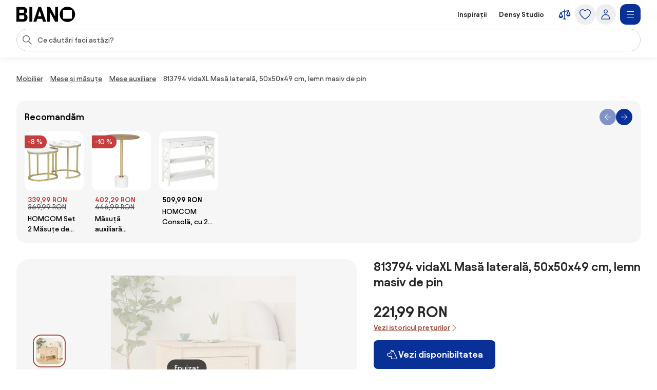

--- FILE ---
content_type: application/javascript
request_url: https://www.biano.ro/assets-reco/02-2026-01-14-1768382340/chunks/chunk-DdF_cd1j.js
body_size: -44
content:
import{d as o}from"./chunk-C-GEB_ak.js";const s="js-prev-compared",e="js-next-compared",_="js-compared-modal-open",c="js-change-compared-modal",E=o([!1]),O=o([]),p=o([]),C=o(!1),d="js-compare-prompt-modal",m="js-compare-prompt-modal-open";export{c as C,e as N,s as P,O as a,p as b,E as c,C as d,d as e,_ as f,m as g};


--- FILE ---
content_type: image/svg+xml
request_url: https://static.biano.ro/data/category-storage/categoryMenu/de533b015498d457621d32a7053cda62.svg
body_size: 194
content:
<?xml version="1.0" encoding="UTF-8"?>
<svg id="Vrstva_1" data-name="Vrstva 1" xmlns="http://www.w3.org/2000/svg" viewBox="0 0 15 15">
  <path d="M9.33,12.21H1.76c-.13,0-.23-.1-.23-.23V4.97c0-.13,.1-.23,.23-.23s.23,.1,.23,.23v6.77h7.1V5.08c0-.13,.1-.23,.23-.23s.23,.1,.23,.23v6.89c0,.13-.1,.23-.23,.23Z"/>
  <path d="M14.23,12.25H.77c-.13,0-.23-.1-.23-.23s.1-.23,.23-.23H14.23c.13,0,.23,.1,.23,.23s-.1,.23-.23,.23Z"/>
  <path d="M14.19,5.62h-4.1s-.07,0-.1-.02L5.27,3.25,1.12,5.51c-.11,.06-.25,.02-.32-.09-.06-.11-.02-.25,.09-.32L5.15,2.78c.06-.03,.12-.04,.18-.02,.02,0,.04,0,.07,0h3.82s.07,0,.1,.02l4.97,2.4c.1,.05,.15,.16,.13,.26-.02,.11-.12,.18-.23,.18Zm-4.04-.47h3.03l-4-1.93h-2.91l3.89,1.93Z"/>
  <path d="M13.51,12.06c-.13,0-.23-.1-.23-.23V5.42c0-.13,.1-.23,.23-.23s.23,.1,.23,.23v6.41c0,.13-.1,.23-.23,.23Z"/>
  <path d="M7.63,11.84c-.13,0-.23-.1-.23-.23V6.59H3.48v5.01c0,.13-.1,.23-.23,.23s-.23-.1-.23-.23V6.36c0-.13,.1-.23,.23-.23H7.63c.13,0,.23,.1,.23,.23v5.25c0,.13-.1,.23-.23,.23Z"/>
</svg>

--- FILE ---
content_type: image/svg+xml
request_url: https://static.biano.ro/data/category-storage/categoryMenu/430e375d4783e901d2d9b2e6c9dd3b32.svg
body_size: 1100
content:
<svg width="48" height="48" viewBox="0 0 48 48" fill="none" xmlns="http://www.w3.org/2000/svg">
<path d="M39.1541 6.95647C36.7737 6.76082 34.8988 7.307 33.5618 8.58686C32.0619 10.0216 31.7032 11.9699 31.6135 12.9889H21.6355L19.3204 5.57064C19.2144 5.22825 18.8965 5 18.5459 5C13.826 5 9.8315 8.83957 9.67661 13.4373C9.61955 13.5514 9.57879 13.6655 9.57879 13.8041V15.2715C9.57879 18.5649 11.6494 21.3691 14.5433 22.4941C14.5759 22.543 14.6004 22.5919 14.6412 22.6327L21.66 29.1624L18.1465 32.4884C17.1846 31.714 15.9536 31.2411 14.6248 31.2411C11.5271 31.2411 9 33.7682 9 36.866C9 39.9637 11.5271 42.4908 14.6248 42.4908C17.7226 42.4908 20.2497 39.9719 20.2497 36.866C20.2497 35.684 19.8829 34.5916 19.2552 33.6786L22.8502 30.2711L26.6327 33.7927C26.0539 34.6813 25.7115 35.7329 25.7115 36.866C25.7115 39.9637 28.2305 42.4908 31.3364 42.4908C34.4422 42.4908 36.9612 39.9719 36.9612 36.866C36.9612 33.7601 34.4341 31.2411 31.3364 31.2411C29.9587 31.2411 28.6951 31.7466 27.7169 32.5699L24.0404 29.1461L30.8391 22.6979C30.9288 22.6164 30.9858 22.5185 31.0266 22.4126C33.839 21.2468 35.8199 18.4833 35.8199 15.2552V13.7878C35.8199 13.3394 35.4531 12.9726 35.0047 12.9726H33.2439C33.3336 12.1656 33.6352 10.739 34.6868 9.73629C35.665 8.80696 37.1242 8.40752 39.0073 8.5624C39.4638 8.60316 39.847 8.26893 39.8878 7.82058C39.9204 7.37222 39.5943 6.98092 39.1378 6.94017L39.1541 6.95647ZM18.6275 36.8741C18.6275 39.0752 16.834 40.8686 14.633 40.8686C12.432 40.8686 10.6385 39.0752 10.6385 36.8741C10.6385 34.6731 12.432 32.8797 14.633 32.8797C15.4971 32.8797 16.296 33.165 16.9563 33.6378L13.9971 36.4502C13.6711 36.76 13.6548 37.2736 13.9645 37.5997C14.1276 37.7709 14.3395 37.8524 14.5596 37.8524C14.7634 37.8524 14.9591 37.779 15.1221 37.6323L18.065 34.8443C18.4237 35.4394 18.6438 36.1323 18.6438 36.8741H18.6275ZM31.3445 32.8797C33.5455 32.8797 35.339 34.6731 35.339 36.8741C35.339 39.0752 33.5455 40.8686 31.3445 40.8686C29.1435 40.8686 27.35 39.0752 27.35 36.8741C27.35 36.1731 27.5457 35.5209 27.8718 34.9421L31.1978 38.0399C31.3527 38.1866 31.5565 38.26 31.7521 38.26C31.9722 38.26 32.1923 38.1703 32.3472 37.9991C32.657 37.673 32.6325 37.1513 32.3064 36.8497L28.9315 33.7112C29.6 33.1976 30.4315 32.8797 31.3364 32.8797H31.3445ZM11.6901 11.4645C12.6032 11.7172 14.6982 12.3449 16.8422 12.9889H11.3315C11.3885 12.459 11.5108 11.9536 11.6901 11.4645ZM19.2552 10.8205C17.2905 8.99446 16.133 7.94286 15.4237 7.34776C16.2063 6.97277 17.0541 6.72821 17.9508 6.65485L19.2552 10.8205ZM13.989 8.26078C14.5596 8.73359 15.9699 10.0135 17.5922 11.5134C14.7634 10.6575 13.2472 10.2173 12.4238 9.98084C12.8477 9.32869 13.3858 8.7499 13.9971 8.26078H13.989ZM22.8502 28.0456L17.4536 23.0158H28.0837C28.0837 23.0158 28.1326 23.0158 28.1571 23.0158L22.8502 28.0456ZM34.1977 15.2715C34.1977 18.6464 31.4586 21.3854 28.0837 21.3854H17.3231C13.9482 21.3854 11.2092 18.6464 11.2092 15.2715V14.6193H34.1977V15.2715Z" fill="black"/>
</svg>


--- FILE ---
content_type: image/svg+xml
request_url: https://static.biano.ro/data/category-storage/categoryMenu/d900f3d53965f814773d42cdd1499dee.svg
body_size: 165
content:
<?xml version="1.0" encoding="UTF-8"?>
<svg id="Vrstva_1" data-name="Vrstva 1" xmlns="http://www.w3.org/2000/svg" viewBox="0 0 15 15">
  <path d="M13.62,8.48h-5.06v-.37h2.69c.14,0,.25-.11,.25-.25V2.87c0-.14-.11-.25-.25-.25H3.42c-.14,0-.25,.11-.25,.25V7.86c0,.14,.11,.25,.25,.25h2.69v.37H1.38c-.14,0-.25,.11-.25,.25v3.4c0,.14,.11,.25,.25,.25H13.62c.14,0,.25-.11,.25-.25v-3.4c0-.14-.11-.25-.25-.25Zm-8.41,3.4H1.63v-2.9h3.58v2.9Zm-1.54-4.27V3.12h7.33V7.61H3.67Zm4.39,.5v.37h-1.46v-.37h1.46Zm1.23,3.77h-3.58v-2.9h3.58v2.9Zm4.08,0h-3.58v-2.9h3.58v2.9Z"/>
  <path d="M7.92,6.99c.06,0,.13-.02,.18-.07l2.21-2.21c.1-.1,.1-.26,0-.35s-.26-.1-.35,0l-2.21,2.21c-.1,.1-.1,.26,0,.35,.05,.05,.11,.07,.18,.07Z"/>
  <path d="M8.98,6.88c-.1,.1-.1,.26,0,.35,.05,.05,.11,.07,.18,.07s.13-.02,.18-.07l1.29-1.29c.1-.1,.1-.26,0-.35s-.26-.1-.35,0l-1.29,1.29Z"/>
</svg>

--- FILE ---
content_type: image/svg+xml
request_url: https://static.biano.ro/data/category-storage/categoryMenu/5cc651553045a6959ebf22c48a23f2f9.svg
body_size: 184
content:
<?xml version="1.0" encoding="UTF-8"?>
<svg id="Vrstva_1" data-name="Vrstva 1" xmlns="http://www.w3.org/2000/svg" viewBox="0 0 15 15">
  <path d="M12.09,4.63c-.62-.45-1.06-.98-1.32-1.58-.56-1.32-1.84-2.17-3.27-2.17s-2.71,.85-3.27,2.17c-.25,.6-.7,1.13-1.32,1.58-1.36,.99-2.17,2.58-2.17,4.26,0,2.89,2.4,5.24,5.34,5.24h2.85c2.94,0,5.34-2.35,5.34-5.24,0-1.68-.81-3.27-2.17-4.26Zm-3.17,9h-2.85c-2.67,0-4.84-2.13-4.84-4.74,0-1.52,.73-2.96,1.96-3.85,.7-.5,1.2-1.11,1.49-1.79,.48-1.13,1.59-1.86,2.81-1.86s2.33,.73,2.81,1.86c.29,.69,.79,1.29,1.49,1.79,1.23,.89,1.97,2.33,1.96,3.85,0,2.61-2.18,4.74-4.84,4.74Z"/>
  <path d="M12.32,7.25c-.14,0-.25,.11-.25,.25,0,1.59-2.05,2.88-4.57,2.88s-4.57-1.29-4.57-2.88c0-.14-.11-.25-.25-.25s-.25,.11-.25,.25c0,1.86,2.28,3.38,5.07,3.38s5.07-1.52,5.07-3.38c0-.14-.11-.25-.25-.25Z"/>
</svg>

--- FILE ---
content_type: application/javascript
request_url: https://www.biano.ro/assets-reco/02-2026-01-14-1768382340/chunks/chunk-CENCie8I.js
body_size: 2056
content:
import{u as t,a as g,s as U,b as P,I as E,f as L,aL as D,ag as _,a$ as z,F as S,x as T,b0 as y,A as C,e as I,U as $,V as j,T as A,b1 as H,a4 as W,L as q,k as F,o as M}from"./chunk-C-GEB_ak.js";import{t as B}from"./chunk-CfF9AAsl.js";const G=({variant:e,className:o})=>t("div",{className:g("w-60 pb-2",o),children:t("div",{className:"flex w-full flex-none flex-row items-center gap-3 rounded-lg border border-gray-30 bg-white p-2 shadow-md shadow-black/[12%] transition-all duration-300 ease-out hover:shadow-lg hover:shadow-black/20 motion-reduce:transition-none",children:[t(U,{imageId:e.image.id,imageSlug:e.slug,imageType:e.image.type,imageSize:"listingRectangleMobile",imageSizeRetina:"listingRectangleMobile",lazy:!0,imgAttributes:{width:58,height:58,alt:e.name,className:g("size-16 flex-none rounded-md bg-white brightness-[102%] contrast-[93%] sepia-[4%]",e.image.cropped??!0?"object-contain p-0.5":"object-cover")}}),t("div",{className:"flex flex-auto flex-col gap-1",children:[t("p",{className:"line-clamp-2 w-full text-sm font-medium text-black",children:e.name}),e.active&&t("div",{className:"flex flex-row items-center gap-2",children:[t("span",{className:"text-sm font-semibold leading-none text-black",children:P(e.price.price)}),!!e.discount&&!!e.price.priceBeforeDiscount&&t("span",{className:"text-sm font-normal leading-none text-gray-80 line-through",children:P(e.price.priceBeforeDiscount)})]})]}),t(E,{className:"size-4 flex-none fill-black/40",name:"icon-Chevron-Right"})]})}),J=({variant:e,x:o,y:s,clickSource:h,clickPosition:d})=>{const{project:r,pagePropsClient:p,requestData:i}=L(),u=e.clickSource??h;if(!u)throw new Error("No click source provided");const x=D(r.domain,e.id,u,{...p.clickDataParameters,position:d,ri:i.requestId});return t("li",{className:"group/Point absolute z-10 flex -translate-x-1/2 -translate-y-1/2 text-sm text-white focus-within:z-20 hover:z-20",style:{top:`${s}%`,left:`${o}%`},children:[t("span",{className:"flex flex-none items-center justify-center rounded-full bg-black/10 p-2 backdrop-blur-[2px] transition-all duration-300 ease-out group-focus-within/Point:scale-[125%] group-hover/Point:scale-[125%] motion-reduce:transition-none",children:t("span",{className:"block size-3.5 rounded-full bg-white"})}),t("a",{href:x,rel:"nofollow noopener",target:"_blank","aria-label":e.name,children:t(G,{variant:e,className:g(o<18?"translate-x-[-10%]":o>82?"translate-x-[-90%]":"-translate-x-1/2",s<33?"bottom-[none] top-full":"bottom-full top-[none]","absolute left-1/2 hidden group-focus-within/Point:block group-hover/Point:block")})})]})},O={primary:"text-white bg-blue-70 hover:bg-blue-80 active:bg-blue-90",secondary:"text-white bg-brown-70 hover:bg-brown-80 active:bg-brown-90",tertiary:"text-brown-80 bg-brown-10 hover:bg-brown-20/80 active:bg-brown-20",green:"text-white bg-green-80 hover:bg-green-90 active:bg-green-100"},V=({inspiration:e,inspirationImage:o,linkToDetail:s,className:h,lazyLoadImage:d,imageFetchPriority:r,imageClassName:p,type:i="detail",showProducts:u=!0,clickSource:x,bottomLinkText:c,bottomLinkHref:m,bottomLinkType:l="green"})=>{const{project:a,requestData:n}=_(),f=n.device.useWebp,w=z({project:a,id:o.imageId,type:T.Inspiration,sizeName:"detail",format:f?y.Webp:y.Jpg}),v=z({project:a,id:o.imageId,type:T.Inspiration,sizeName:"detailRetina",format:f?y.Webp:y.Jpg}),b=e.eshop?e.eshop.name:e.ownerName;return t("figure",{className:g("relative block",h),children:[t("div",{className:"relative",children:[s&&t("a",{href:S("frontend-service@inspirations_stl_detail",{id:e.id}),"aria-label":"Shop the look detaliu",className:"absolute inset-0 size-full"}),t("a",{href:e.eshop?S("frontend-service@marketplace_eshop_homepage",{slug:e.eshop.slug}):S("frontend-service@inspirations",{},{owner:e.ownerName}),"aria-label":b,className:"absolute bottom-2.5 right-2.5 rounded-full bg-black/60 px-3 py-2 text-sm font-medium leading-none text-white backdrop-blur",children:`E-shop ${b}`}),u&&t("ul",{"aria-label":"Produse din imagine",children:o.variants.map((k,N)=>t(J,{...k,clickPosition:N+1,clickSource:x},k.variant.id))}),t("img",{src:i==="detail"?v:w,alt:e.name??`cameră de ${b}`,className:g("size-full",i==="mp-grid"||c&&m?"rounded-t-xl":"rounded-xl",p),width:o.originalWidth,height:o.originalHeight,loading:d?"lazy":void 0,fetchpriority:r})]}),c&&m&&t("a",{href:m,className:g("flex items-center justify-between gap-4 rounded-b-xl p-3.5 text-sm font-medium transition-colors","motion-reduce:transition-none",O[l]),children:[c,t(E,{name:"icon-Arrow-Up",className:"size-6 rotate-45 fill-current","aria-hidden":"true",focusable:"false"})]})]})},X=e=>{const o=C(null),s=C(!1),[h,d]=I(!1),[r,p]=I(e.nextPageUrl),[i,u]=I(e.inspirations),c=$(`(min-width: ${j.md}px)`)?3:1,m=A(()=>{const l=Array.from({length:c},()=>[]);for(let a=0;a<i.length;a++)l[a%c].push(i[a]);return l},[i,c]);return H(()=>{const l=o.current;if(!l||!r)return;const n=B(async()=>{const f=document.documentElement.scrollTop,w=document.documentElement.clientHeight,v=document.documentElement.scrollHeight,b=f+w>=v-w*2,k=l.offsetTop+l.offsetHeight>f;if(b&&k){if(s.current)return;s.current=!0,d(!0);try{const N=await M.inspiration.getInspirationFeed({filteringRequest:{url:r}});history.pushState(null,"",r),p(N.nextPageUrl),u(R=>[...R,...N.inspirations])}catch{}s.current=!1,d(!1)}},200);return document.addEventListener("scroll",n),()=>{document.removeEventListener("scroll",n)}},[r]),t(F,{children:[t("div",{ref:o,className:"mt-6 flex gap-x-4",children:m.map((l,a)=>t("div",{style:{"flex-basis":`${100/m.length}%`},children:l.map(n=>t(V,{inspiration:n,inspirationImage:n.images[0],lazyLoadImage:!0,linkToDetail:!0,type:"list",className:"mb-4 h-max w-full",clickSource:W.ClickSource.SOURCE_LIST_INSPIRATIONS,...!n.isStl&&{showProducts:!1}},n.id))},a))}),h&&t(q,{className:"py-32"})]})};export{X as S};


--- FILE ---
content_type: image/svg+xml
request_url: https://static.biano.ro/data/category-storage/categoryMenu/170ee8158f2f680d335680082a239714.svg
body_size: 214
content:
<?xml version="1.0" encoding="UTF-8"?>
<svg id="Vrstva_1" data-name="Vrstva 1" xmlns="http://www.w3.org/2000/svg" viewBox="0 0 15 15">
  <path d="M10.83,8.99H4.17c-.14,0-.25-.11-.25-.25v-1.31c0-.14,.11-.25,.25-.25h6.65c.14,0,.25,.11,.25,.25v1.31c0,.14-.11,.25-.25,.25Zm-6.4-.5h6.15v-.81H4.42v.81Z"/>
  <path d="M10.38,13.39c-.12,0-.22-.08-.25-.2l-.86-4.39c-.03-.14,.06-.27,.2-.29,.13-.03,.27,.06,.29,.2l.86,4.39c.03,.14-.06,.27-.2,.29-.02,0-.03,0-.05,0Z"/>
  <path d="M4.62,13.39s-.03,0-.05,0c-.14-.03-.22-.16-.2-.29l.86-4.39c.03-.14,.16-.22,.29-.2,.14,.03,.22,.16,.2,.29l-.86,4.39c-.02,.12-.13,.2-.25,.2Z"/>
  <rect x="8.99" y="5.04" width=".5" height="2.46"/>
  <rect x="5.5" y="5.04" width=".5" height="2.46"/>
  <path d="M10.06,5.29H4.94c-.13,0-.24-.1-.25-.22l-.33-3.18c0-.07,.02-.14,.06-.19,.05-.05,.11-.08,.19-.08h5.77c.07,0,.14,.03,.19,.08,.05,.05,.07,.12,.06,.19l-.33,3.18c-.01,.13-.12,.22-.25,.22Zm-4.89-.5h4.66l.27-2.68H4.89l.27,2.68Z"/>
</svg>

--- FILE ---
content_type: application/javascript
request_url: https://www.biano.ro/assets-reco/02-2026-01-14-1768382340/chunks/chunk-CH8f4m7E.js
body_size: 2403
content:
import{u as a,F as d,b8 as x,b9 as N,ax as v,ba as T,z as k,a as r,f as E,e as R,bb as S,bc as F,ar as A,k as b,bd as L,s as y,x as z}from"./chunk-C-GEB_ak.js";const h={Heureka:"heureka",Eshop:"eshop",Google:"google"},w=new Map([["biano.cz",{name:"Cehia",domain:"biano.cz",locale:"cs-cz",translatedFrom:"Tradus din cehă"}],["biano.sk",{name:"Slovacia",domain:"biano.sk",locale:"sk-sk",translatedFrom:"Tradus din slovacă"}],["biano.nl",{name:"Olanda",domain:"biano.nl",locale:"nl-nl",translatedFrom:"Tradus din olandeză"}],["biano.ro",{name:"România",domain:"biano.ro",locale:"ro-ro",translatedFrom:"Tradus din română"}],["biano.com.br",{name:"Brazilia",domain:"biano.com/br",locale:"pt-br",translatedFrom:"Tradus din portugheză"}],["biano.hu",{name:"Ungaria",domain:"biano.hu",locale:"hu-hu",translatedFrom:"Tradus din ungurește"}],["biano.pt",{name:"Portugalia",domain:"biano.pt",locale:"pt-pt",translatedFrom:"Tradus din portugheză"}],["biano.gr",{name:"Grecia",domain:"biano.gr",locale:"el-gr",translatedFrom:"Tradus din greacă"}],["biano.it",{name:"Italia",domain:"biano.it",locale:"it-it",translatedFrom:"Tradus din italiană"}],["biano.bg",{name:"Bulgaria",domain:"biano.bg",locale:"bg-bg",translatedFrom:"Tradus din bulgărește"}],["biano.pl",{name:"Polonia",domain:"biano.com/pl",locale:"pl-pl",translatedFrom:"Tradus din poloneză"}]]),p=({reply:e,eshopName:t,eshopSlug:n,originalTextVisible:l})=>a("article",{className:"flex flex-col gap-y-3 rounded-2xl border border-gray-30 bg-gray-10 p-4 md:gap-y-4 md:p-5",children:[a("div",{className:"flex items-center justify-between gap-x-2",children:[a("a",{href:d("frontend-service@marketplace_eshop_homepage",{slug:n}),target:"_blank",rel:"noopener",children:a(x,{iconName:"icon-Shop",size:"m",color:"beige"})}),a("span",{className:"flex-auto text-sm font-semibold md:text-base",children:t?a("a",{href:d("frontend-service@marketplace_eshop_homepage",{slug:n}),target:"_blank",rel:"noopener",children:t}):"Magazin"}),a("time",{className:"ml-auto flex-none text-sm font-medium text-gray-80",dateTime:T(e.dateTime),title:v(e.dateTime),children:N(e.dateTime)}),a(k,{label:"Magazin",color:"beige-30",tagSize:26,className:"flex-none"})]}),a("p",{className:"text-left text-sm leading-normal md:text-base md:leading-normal",children:e.text}),e.originalText&&a("p",{className:r(o,"mt-0.5 text-sm leading-normal text-gray-80",!l&&"hidden"),children:e.originalText})]});function V(e,t){return t[+(e==1?0:e%100>19||e%100==0&&e!=0?2:1)]}var I=(e=>(e.Eshop="eshop",e.Variant="variant",e))(I||{});const M="js-review",o="js-review-original-text",C="js-review-original-text-toggle",O=e=>{var f;const{user:t}=E(),[n,l]=R(!1),m=e.reviewType==="variant",c=e.reviewType==="eshop",i=e.created&&e.delivered?Math.floor((e.created.getTime()-e.delivered.getTime())/(1e3*60*60*24)):null,s=!!e.translatedFrom&&(w.get(e.translatedFrom)??!1),g=e.showEshopLink&&e.eshopName&&e.eshopSlug?a("a",{href:d("frontend-service@star_eshop_reviews",{slug:e.eshopSlug}),className:"hover:text-gray-90",children:e.eshopName}):null,_=e.eshopName??"magazin online",u=e.source===h.Heureka?"Descărcat de la Heureka":e.source===h.Eshop||e.source===h.Google?["Descărcat de la ",_]:null;return a(b,{children:[a("article",{className:r(M,"overflow-hidden rounded-2xl border border-gray-30 p-4 md:p-5"),children:[(t==null?void 0:t.adminModeEnabled)&&e.debugId&&a(S,{children:a("div",{children:e.debugId})}),a("div",{className:"mb-4 flex flex-wrap items-center justify-between gap-2",children:[a("div",{className:"flex items-center gap-2 self-start",children:[a(F,{src:e.avatar,alt:e.nickname??"Avatar picture",size:"m",color:"green",className:"flex-none"}),e.nickname&&a("div",{className:"flex-auto text-sm font-semibold md:text-base",children:e.nickname})]}),a("div",{className:"ml-auto flex flex-none flex-col items-end gap-x-3 gap-y-1 md:flex-row md:items-center md:gap-x-4",children:[!!e.showType&&e.reviewType&&a("p",{className:"text-sm font-medium text-gray-80",children:c?"Recenziile e-shop-ului":"Recenzia produsului"}),e.created&&a("time",{className:"text-sm font-medium text-gray-80",dateTime:T(e.created),title:v(e.created),children:N(e.created)}),i&&a("p",{className:"text-sm font-medium text-gray-80",children:V(i,[`Livrat în ${i} zi`,`Livrat în ${i} zile`,`Livrat în ${i} zile`])}),e.ratingValue!==null&&a(A,{size:"large",rating:e.ratingValue})]})]}),e.variant&&a("p",{className:"mb-2 text-sm leading-normal md:text-base md:leading-normal",children:a("a",{href:d("frontend-service@product_detail_variant",{variantId:e.variant.id,slug:e.variant.slug}),className:"text-brown-60 underline hover:text-brown-80 hover:no-underline",children:e.variant.name??"Produs cumpărat"})}),e.text&&a(b,{children:[a("p",{className:"text-sm leading-normal md:text-base md:leading-normal",children:e.text.text}),e.text.originalText&&a("p",{className:r(o,"mt-1 text-sm leading-normal text-gray-80",!n&&"hidden"),children:e.text.originalText})]}),(e.pluses.length>0||e.minuses.length>0)&&a(P,{pluses:e.pluses,minuses:e.minuses,originalTextVisible:n}),e.reviewType==="variant"&&e.imageIds&&e.imageIds.length>0&&a(G,{imageIds:e.imageIds,label:(f=e.text)==null?void 0:f.text}),e.reviewType==="eshop"&&e.variants&&e.variants.length>0&&a(j,{variants:e.variants}),(m&&g||s||u)&&a("div",{className:r("-mx-4 -mb-4 mt-4 flex flex-col gap-2 border-t border-gray-30 bg-gray-10 p-4","text-left text-sm/tight font-medium text-gray-80","sm:flex-row sm:flex-wrap sm:gap-x-4","md:-mx-5 md:-mb-5 md:px-5"),children:[m&&g&&a("p",{children:["Achiziționat de la ",g]}),s&&a("p",{children:[s.translatedFrom," (",a("button",{className:r(C,"underline hover:text-gray-80 hover:no-underline"),onClick:()=>l(!0),children:"Afișează originalul"}),")"]}),u&&a("p",{children:u})]})]}),e.reply&&a("div",{className:"border-l border-gray-30 pl-4 md:pl-8",children:a(p,{reply:e.reply,eshopName:e.eshopName,eshopSlug:e.eshopSlug,originalTextVisible:n})})]})},P=({pluses:e,minuses:t,originalTextVisible:n})=>a("div",{className:"mt-4 grid grid-cols-1 gap-2 text-sm leading-normal md:grid-cols-2 md:text-base",children:[e.length>0&&a("div",{className:"flex flex-col gap-2",children:e.map(l=>a("div",{className:"grid grid-cols-[auto_1fr]",children:[a(x,{iconName:"icon-Plus",size:"xs",color:"green",className:"mr-2"}),a("p",{className:"col-start-2",children:l.text}),l.originalText&&a("p",{className:r(o,"col-start-2 mt-0.5 text-sm leading-normal text-gray-80",!n&&"hidden"),children:l.originalText})]}))}),t.length>0&&a("div",{className:"flex flex-col gap-2",children:t.map(l=>a("div",{className:"grid grid-cols-[auto_1fr]",children:[a(x,{iconName:"icon-Minus",size:"xs",color:"red",className:"row-span-2 mr-2"}),a("p",{className:"col-start-2",children:l.text}),l.originalText&&a("p",{className:r(o,"col-start-2 mt-0.5 text-sm leading-normal text-gray-80",!n&&"hidden"),children:l.originalText})]}))})]}),G=({imageIds:e,label:t})=>a("div",{children:[a("p",{className:"mb-2 mt-4 text-sm font-medium leading-tight text-gray-100 md:text-base md:leading-tight",children:"Atașamente:"}),a("div",{className:"custom-scrollbar flex gap-x-2 overflow-x-auto",children:e.map(n=>a("button",{"data-modal-open-props":JSON.stringify([n]),"data-modal-opener":"ReviewImage",className:L,children:a(y,{imageId:n,imageType:z.Review,imageSize:"default",lazy:!0,imgAttributes:{width:64,height:64,alt:t??"Fotografia utilizatorului",className:"size-12 rounded-lg border border-gray-30 hover:border-gray-40 md:size-16 object-cover"}})}))})]}),j=({variants:e})=>a("div",{children:[a("p",{className:"mb-2 mt-4 text-sm font-medium leading-tight text-gray-100 md:text-base md:leading-tight",children:"Produse cumpărate:"}),a("div",{className:"custom-scrollbar flex gap-x-2 overflow-x-auto",children:e.map(t=>!!t.images.length&&a("a",{href:d("frontend-service@product_detail_variant",{variantId:t.id,slug:t.slug}),className:"size-12 flex-none overflow-hidden rounded-lg border border-gray-30 hover:border-gray-40 md:size-16",title:t.name,children:a(y,{imageId:t.images[0].id,imageType:z.Product,imageSize:"listingRectangle",imageSizeRetina:"listingRectangleRetina",imgAttributes:{width:64,height:64,alt:t.name,className:"size-full object-contain"}})},t.id))})]}),D=({review:e,showType:t=!0,showEshopLink:n=!0})=>{var i,s;const l=e.userNickName?e.userNickName:(e.value??0)>=4?"Utilizator mulțumit":"Utilizator anonim",m=e.externalId.startsWith("heureka-"),c=e.externalId.startsWith("eshop-");return a(O,{debugId:a(b,{children:[a("span",{className:"font-semibold",children:"External ID: "}),a("span",{children:e.externalId})]}),avatar:e.userAvatar,nickname:l,ratingValue:e.value??null,created:e.created,delivered:e.delivered,reviewType:I.Variant,showType:t,text:e.text,pluses:e.pluses??[],minuses:e.minuses??[],translatedFrom:e.translatedFrom,isFromHeureka:m,imageIds:e.imageIds,variant:e.variant,reply:e.reply,eshopName:(i=e.eshop)==null?void 0:i.name,eshopSlug:(s=e.eshop)==null?void 0:s.slug,showEshopLink:n,isFromEshop:c,source:e.source})};export{D as R,I as a,O as b};
